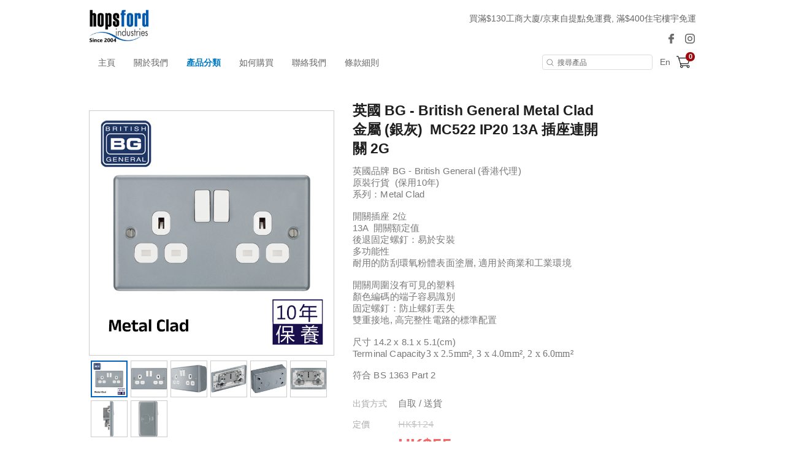

--- FILE ---
content_type: text/html; charset=utf-8
request_url: https://www.hopsford.com.hk/product/2101037
body_size: 19148
content:
<!DOCTYPE html>
<html lang="zh-HK">
<head>
<link rel="canonical" href="https://www.hopsford.com.hk//product/2101037" /><meta name="keywords" content="英國 BG - British General Metal Clad 金屬 (銀灰)  MC522 IP20 13A 插座連開關 2G, 英國 BG - British General Metal Clad 金屬 (銀灰)  MC522 IP20 13A 插座連開關 2G">
<meta name="description" content="全店購物滿$200工商免運, 滿$400住宅免運 (包括順豐站) 接受銀行轉帳 . 轉數快 . 信用咭 . 八達通 . Payme . Ailpay . Wechat Pay 支付免手續費">
<meta name="ir-site-verification-token" value="1535863020" />
<meta http-equiv="Content-Type" content="text/html; charset=utf-8">
<meta http-equiv="X-UA-Compatible" content="IE=edge">
<title>馬上購買！英國 BG - British General Metal Clad 金屬 (銀灰)  MC522 IP20 13A 插座連開關 2G - Hopsford 網上商店</title>

<meta property="og:title" content="英國 BG - British General Metal Clad 金屬 (銀灰)  MC522 IP20 13A 插座連開關 2G">
<meta property="og:description" content="全店購物滿$200工商免運, 滿$400住宅免運 (包括順豐站) 接受銀行轉帳 . 轉數快 . 信用咭 . 八達通 . Payme . Ailpay . Wechat Pay 支付免手續費">
<meta property="og:image" content="https://www.price.com.hk//space/ec_product/shop/2101000/2101037_gu2yx3_0.jpg">
<meta property="og:url" content="https://www.hopsford.com.hk/product/2101037-%E8%8B%B1%E5%9C%8B+BG+-+British+General+Metal+Clad+%E9%87%91%E5%B1%AC+%28%E9%8A%80%E7%81%B0%29+%C2%A0MC522+IP20+13A+%E6%8F%92%E5%BA%A7%E9%80%A3%E9%96%8B%E9%97%9C+2G">
<meta property="og:site_name" content="Hopsford 網上商店">
<meta property="og:type" content="product">

<!-- GA4 start PDV-5021 Add GA4 tracking tag -->
<!-- End GA4 -->

<script>window._platform = 'www';</script>
<!-- Google Tag Manager -->
<script>(function(w,d,s,l,i){w[l]=w[l]||[];w[l].push({'gtm.start':
new Date().getTime(),event:'gtm.js'});var f=d.getElementsByTagName(s)[0],
j=d.createElement(s),dl=l!='dataLayer'?'&l='+l:'';j.async=true;j.src=
'https://www.googletagmanager.com/gtm.js?id='+i+dl;f.parentNode.insertBefore(j,f);
})(window,document,'script','dataLayer','GTM-56LNP7');</script>
<!-- End Google Tag Manager -->

<!-- Google Tag Manager -->
<script>(function(w,d,s,l,i){w[l]=w[l]||[];w[l].push({'gtm.start':
new Date().getTime(),event:'gtm.js'});var f=d.getElementsByTagName(s)[0],
j=d.createElement(s),dl=l!='dataLayer'?'&l='+l:'';j.async=true;j.src=
'https://www.googletagmanager.com/gtm.js?id='+i+dl;f.parentNode.insertBefore(j,f);
})(window,document,'script','dataLayer','GTM-MK38W6G');</script>
<!-- End Google Tag Manager -->

<!-- CSS -->
<link rel="stylesheet" href="/web/css/style.css?t=1768802799">

<!-- custom theme -->
        <link rel="stylesheet" href="/assets/themes/blue/web/css/theme.css?t=1768802799" />
    
<link rel="stylesheet" href="/web/css/sweetalert2.min.css">




<!-- JS -->
<script>
window.cart_lang = 'zh_HK';
</script>
<script type="text/javascript" src="/scripts/jquery-1.11.3.min.js"></script>
<script type="text/javascript" src="/scripts/jquery.cookie.js"></script>
<script type="text/javascript" src="/scripts/swiper.jquery.min.js"></script>
<script type="text/javascript" src="/web/scripts/sweetalert2.min.js"></script>
<script type="text/javascript" src="/scripts/common.js?t=1768802799"></script>
<script type="text/javascript" src="/web/scripts/myfunction.js?t=1768802799"></script>


<link rel="stylesheet" href="/assets/shopping-cart/css/index.css?t=1768802799">
<script type="text/javascript" src="/assets/shopping-cart/js/index.js?t=1768802799"></script>

<!--link rel="stylesheet" href="/css/marketplace.css?t=1768802799" /-->
<script type="text/javascript" src="/scripts/marketplace.js?t=1768802799"></script>

<!-- ICON -->
	<link rel="shortcut icon" href="https://shop.price.com.hk/web/images/favicon/priceshop_favicon.ico">

<!-- Google Analytics Async -->
<script>
  (function(i,s,o,g,r,a,m){i['GoogleAnalyticsObject']=r;i[r]=i[r]||function(){
  (i[r].q=i[r].q||[]).push(arguments)},i[r].l=1*new Date();a=s.createElement(o),
  m=s.getElementsByTagName(o)[0];a.async=1;a.src=g;m.parentNode.insertBefore(a,m)
  })(window,document,'script','//www.google-analytics.com/analytics.js','ga');

   ga('create', 'UA-3448581-13', 'auto');
  ga('send', 'pageview');

    ga('create', 'UA-143240975-1', {'name':'shop'});
  ga('shop.send', 'pageview');
  </script>
<!-- End Google Analytics Async -->

<!-- Facebook Pixel Code -->
<script>
	var fbpx_profile_id = '1846925325465285'
</script>
<noscript>
<img height="1" width="1" style="display:none"
src="https://www.facebook.com/tr?id=1072876622892467&ev=PageView&noscript=1"
/>
<img height="1" width="1" style="display:none"
src="https://www.facebook.com/tr?id=1846925325465285&ev=PageView&noscript=1"
/>
</noscript>
<!-- DO NOT MODIFY -->
<!-- End Facebook Pixel Code -->

<script>
    function ga_trackEvent_ps(category, action, label, logRootOnly){
        if ( typeof category === "undefined" ) return false;
        if ( typeof action === "undefined" ) return false;
        if ( typeof label === "undefined" ) return false;

        var gaName = 'send';
        category = category.trim();
        action = action.trim();
        label = label.trim();

        ga(gaName, {
            hitType: 'event',
            eventCategory: category,
            eventAction: action,
            eventLabel: label
        });

        if ( ! logRootOnly ) {
            var gaName = 'shop.send';
            ga(gaName, {
                hitType: 'event',
                eventCategory: category,
                eventAction: action,
                eventLabel: label
            });
        }
    }

    function handleBuyButtonClicks(elm){
        var flag = true;
        var context = $(elm).attr('data-buy-context');
        var method = $(elm).attr('data-buy-method');
        var product_name = $(elm).attr('data-ga-product-name');
        var product_id = $(elm).attr('data-ga-product-id');
        var temp_label_a = [];
        var product_name;
        var product_id;
        var ga_event_category;
        var ga_event_action;
        var ga_event_label;

                ga_event_category = 'Shopping Cart - ';
        
        temp_label_a.push("hopsford");

        switch (method) {
            case 'cart':
                ga_event_action = 'Add to cart';
                break;
            case 'order':
                ga_event_action = 'Buy now';
                break;
            default:
                break;
        }

        switch (context) {
            case 'tabproduct':
                var tab_name = $(elm).attr('data-ga-tab-name');
                var tab_pos = $(elm).attr('data-ga-tab-pos');
                ga_event_category += 'tabproduct-impression';
                temp_label_a.push(tab_name + ' (tab=' + tab_pos + ')');
                temp_label_a.push(product_name + ' (pid=' + product_id + ')');
                break;
            case 'category':
                var $cat = $('.listing-title.listing-title-breadcrumb > a').last();
                var cat_name = $cat.attr('data-ga-category-name');
                var cat_id = $cat.attr('data-ga-category-id');
                ga_event_category += 'category-impression';
                temp_label_a.push(cat_name + ' (cid=' + cat_id + ')');
                temp_label_a.push(product_name + ' (pid=' + product_id + ')');
                break;
            case 'quickview':
                ga_event_category += 'quickview-impression';
                temp_label_a.push(product_name + ' (pid=' + product_id + ')');
                break;
            case 'details':
                ga_event_category += 'details-impression';
                temp_label_a.push(product_name + ' (pid=' + product_id + ')');
                break;
            default:
                flag = false;
                break;
        }

        ga_event_label = temp_label_a.join(' => ');

        if ( flag ) {
            ga_trackEvent_ps(ga_event_category, ga_event_action, ga_event_label, false);
        }
    }
</script>

<script>
var ec_ajax = false;
var CONST = { item: {} };
CONST.item.max_quantity = 100;

function ajax_handling(xhr){
	var status_a = xhr['status'];
	var type = status_a['type'];
	var code = status_a['code'];
	var action = status_a['action'];
	var message = status_a['message'];
	var temp_flag = true;
	if(typeof type == 'undefined' || type == 'error'){
		temp_flag = false;
		switch(action){
			case 'error_popup':
				alert(message);
				break;
		}
	}
	return temp_flag;
}
function lockScreen(target, overlay, transition) {
	if (typeof transition === undefined) {
		transition = 250;
	}
	$(target).each(function(elementIndex) {
		$(this).fadeOut(transition, function() {
			$(overlay).fadeIn(transition);
		});
	});
}
function unlockScreen(target, overlay, transition) {
	if (typeof transition === undefined) {
		transition = 250;
	}
	$(overlay).fadeOut(transition, function() {
		$(target).each(function(elementIndex) {
			$(this).fadeIn(transition);
		});
	});
}
function searchProductsKeyword(){
	var temp_obj = $('#search_keyword');
	var temp_keyword = temp_obj.val();
	temp_obj.removeClass('error');
	if(typeof temp_keyword != 'undefined' && temp_keyword){
		$('#searchField').submit();
	} else {
		temp_obj.addClass('error');
	}
}



//prevent submit when hit enter on the form
$(document).on("keypress", "#option_order", function(event) { 
	return event.keyCode != 13;
});

$(document).on('click','.option-detail',function(e){
    e.preventDefault();
    $('.warn-msg.error-msg-spec').hide();
	$('.warn-msg.error-msg-product.not-enough-qty').hide();
    $('.multi-spec-wrapper').removeClass('jumpto');
});

$(document).on('click','.product-listing-wrapper .btn.btn-cart, .product-listing-wrapper .btn.btn-buy',function(e){
	e.preventDefault();
    var method = $(this).attr('data-buy-method');
    var $item = $(this).closest('.item.item-cart');
	var pid = $item.attr('data-pid');
	var product_type = $item.attr('data-product-type');
    var option_id = $item.attr('data-option-id');
	
	if(!ec_ajax && parseInt(pid)>0){
		showQuickViewProductDeatails(pid, product_type, option_id, method);
        handleBuyButtonClicks($(this));
	}
});

var ps_delay_promise = function(ms){
    return new Promise(function(resolve,reject){
        setTimeout(resolve, ms);
    });
}

function showQuickViewProductDeatails(pid, type, optid, method, old_quantity){
	
	ec_ajax = true;
	$.ajax({
		url: "/ajax/get_quick_view_product_details/",
		data: {
		    merchant_id:6060,
            product_id:pid,
            product_type:type,
            option_id:optid,
            buy_method:method,
            quantity:(old_quantity !=null)?old_quantity:0,
                    },
		method: "POST",
		dataType: 'JSON',
		success: function(rs){
			if(rs['status']['type'] != 'error'){
				$('#quick-view').append(rs['result']['quick_view_html']).show();
			}
		},
		complete: function(){
			ec_ajax = false;
		}
	});
}
function addProductToCart(option_id, quantity, isModal){
	ec_ajax = true;
	$('.warn-msg.error-msg-product').hide();
	$.ajax({
		url: "/ajax/add_product_to_cart/",
		data: {merchant_id:6060, option_id:option_id, quantity:quantity},
		method: "POST",
		dataType: 'JSON',
        beforeSend: function(xhr){
            $('#btn-add-to-cart .buy-btn-text').hide();
            $('#btn-add-to-cart .buy-btn-spinner').show();
        },
		success: function(rs){
			ps_delay_promise(1000).then(function(){
            if(rs['status']['type'] != 'error'){
				$('#btn-add-to-cart .buy-btn-text').text("成功加入購物車");
                if (isModal) {
                    ps_delay_promise(0).then(function(){
                        removeQuickViewModal();
                        return ps_delay_promise(0);
                    }).then(function(){

                        $('.cart-snap-wrapper').remove();
						                        	$('.nav-cart-wrapper').find('.marketplace-cart-count').text(rs['result']['total_item_count']);
												$('.nav-cart-wrapper').find('.nav-cart-count').text(rs['result']['total_item_count']);
                        $('.cart-snap-wrapper').css('opacity','1');
                        $('.cart-snap-wrapper').css('visibility','visible');
                        return ps_delay_promise(150);
                    }).then(function(){
                        highlightNewMiniCartItem();
                    });
                } else {
					
                    $('.cart-snap-wrapper').remove();
					                  		$('.nav-cart-wrapper').find('.nav-cart-count').text(rs['result']['total_item_count']);
                                        $('.cart-snap-wrapper').css('opacity','1');
                    $('.cart-snap-wrapper').css('visibility','visible');
                    highlightNewMiniCartItem();
                    ps_delay_promise(3000).then(function(){
                        $('#btn-add-to-cart .buy-btn-text').text("加入購物車");
                    });
                }
			}else{
				$('.warn-msg.error-msg-product').text(rs['status']['message']).show();
				if(rs['status']['message_code'] == 'product_not_available'){
					location.reload();
				}
				if(rs['status']['message_code'] == 'no_sku'){
					changeSpecOptionStatus(option_id, false);
				}
			}
            });
		},
		error: function(){
			$('.cart-snap-wrapper').remove();
							$('.nav-cart-wrapper').find('.nav-cart-count').text(rs['result']['total_item_count']);
						$('.cart-snap-wrapper').css('opacity','1');
			$('.cart-snap-wrapper').css('visibility','visible');
			highlightNewMiniCartItem();
			ps_delay_promise(3000).then(function(){
				$('#btn-add-to-cart .buy-btn-text').text("加入購物車");
			});
		},
		complete: function(){
			ec_ajax = false;
            ps_delay_promise(1000).then(function(){
                $('#btn-add-to-cart .buy-btn-text').show();
                $('#btn-add-to-cart .buy-btn-spinner').hide();
            });
		}
	});
}
function addProductToMarketplaceCart(option_id, quantity, isModal){
	ec_ajax = true;
	$('.warn-msg.error-msg-product').hide();
	$.ajax({
		url: "/ajax/ec_marketplace_add_to_cart/",
		data: {merchant_id:6060, option_id:option_id, quantity:quantity},
		method: "POST",
		dataType: 'JSON',
        beforeSend: function(xhr){
            $('#btn-add-to-cart .buy-btn-text').hide();
            $('#btn-add-to-cart .buy-btn-spinner').show();
        },
		error: function(rs){
			rs = rs.responseJSON;
			var temp_msg = rs['status']['message'];
			// alert(temp_msg);
			$('.warn-msg.error-msg-product').text(temp_msg).show();
			if(rs['status']['message_code'] == 'product_not_available'){
				location.reload();
			}
			if(rs['status']['message_code'] == 'no_sku'){
				changeSpecOptionStatus(option_id, false);
			}
		},
		success: function(rs){
			ps_delay_promise(1000).then(function(){
            if(rs['status']['type'] != 'error'){
				$('#btn-add-to-cart .buy-btn-text').text("成功加入購物車");
                if (isModal) {
                    ps_delay_promise(0).then(function(){
                        removeQuickViewModal();
                        return ps_delay_promise(0);
                    }).then(function(){

                        $('.cart-snap-wrapper').remove();
                        //$('.nav-cart-wrapper').append(rs['result']['mini_cart_html']);
                        $('.nav-cart-wrapper').find('.marketplace-cart-count').text(rs['result']['total_item_count']);

                        $('.cart-snap-wrapper').css('opacity','1');
                        $('.cart-snap-wrapper').css('visibility','visible');
                        return ps_delay_promise(150);
                    }).then(function(){
                        highlightNewMiniCartItem();
                    });
                } else {

                    $('.cart-snap-wrapper').remove();
                    //$('.nav-cart-wrapper').append(rs['result']['mini_cart_html']);
                    $('.nav-cart-wrapper').find('.nav-cart-count').text(rs['result']['total_item_count']);
                    $('.cart-snap-wrapper').css('opacity','1');
                    $('.cart-snap-wrapper').css('visibility','visible');
                    highlightNewMiniCartItem();
                    ps_delay_promise(3000).then(function(){
                        $('#btn-add-to-cart .buy-btn-text').text("加入購物車");
                    });
                }
			}else{
				$('.warn-msg.error-msg-product').text(rs['status']['message']).show();
				if(rs['status']['message_code'] == 'product_not_available'){
					location.reload();
				}
				if(rs['status']['message_code'] == 'no_sku'){
					changeSpecOptionStatus(option_id, false);
				}
			}
            });
		},
		complete: function(rs){
			if (rs.status == 400){
				ec_ajax = false;
				$('#btn-add-to-cart .buy-btn-text').show();
				$('#btn-add-to-cart .buy-btn-spinner').hide();
				updateMiniCartContent();
			}else{
				ec_ajax = false;
				ps_delay_promise(1000).then(function(){
					$('#btn-add-to-cart .buy-btn-text').show();
					$('#btn-add-to-cart .buy-btn-spinner').hide();
					updateMiniCartContent();
					setTimeout(function(){
						//$('.marketplace-cart-btn.shop').click();
						window.isShowCart = false;
						if(!window.isShowCart){
							window.isShowCart = true;

							window.vm.$store.dispatch('SHOW_CART')
								.then(function (response) {
									if(!response.isError){
										if(!response.isCartEmpty && response.itemCount != undefined){
											var digitLength = response.itemCount.toString().length;
											var cartCount = $('.marketplace-cart-btn .marketplace-cart-count');
											cartCount
												.text(response.itemCount)
												.removeClass('digit-1').removeClass('digit-2').removeClass('digit-3')
												.addClass('digit-'+ digitLength );
										}
									}
								});
						}
					}, 500);
				});
			}
		}
	});
}
function removeQuickViewModal(){
    if($('#quick-view').html() != ''){
        $('#quick-view').fadeOut(400, function(){$('#quick-view').html('')});
    }
}
function highlightNewMiniCartItem(){
    $('.cart-snap-item[data-is-new="1"]').css('transition','background-color 1s').addClass('added');
    setTimeout(function(){
        $('.cart-snap-item.added').removeClass('added');
    }, 2000);
}

function updateMiniCartContent(){
	}

//if active = true, then select the option,
//if active = false, then add class "option_sold"
function changeSpecOptionStatus(selected_option_id, active){
	if(selected_option_id){
		var tag1 = '';
		var tag2 = '';
		if(ec_option_a[selected_option_id]['spec1_id']){
			tag1 = '1_'+ec_option_a[selected_option_id]['spec1_id'];
		}
		if(ec_option_a[selected_option_id]['spec2_id']){
			tag2 = '2_'+ec_option_a[selected_option_id]['spec2_id'];
		}
		if(!active){
			ec_selected_option_id = false;
		}
		$('.spec-option').each(function(){
			if(tag1 !='' && $(this).attr('tag') == tag1){
				if(active){
					ec_change_product_spec(1,ec_option_a[selected_option_id]['spec1_id']);
					$(this).addClass('active');
					$(this).closest('.option-detail').addClass('active');
				}else{
					$(this).removeClass('active');
					$(this).closest('.option-detail').removeClass('active');
					$(this).closest('.option-detail').addClass('option-sold');
					$(this).closest('a').addClass('option-sold');
				}
			}
			if(tag2 !='' && $(this).attr('tag') == tag2){
				if(active){
					ec_change_product_spec(2,ec_option_a[selected_option_id]['spec1_id']);
					$(this).addClass('active');
					$(this).closest('.option-detail').addClass('active');
				}else{
					$(this).removeClass('active');
					$(this).closest('.option-detail').removeClass('active');
					$(this).closest('.option-detail').addClass('option-sold');
					$(this).closest('a').addClass('option-sold');
				}
			}
		});
	}
}

function URLToArray(url) {
	var request = {};
	var pairs = url.substring(url.indexOf('?') + 1).split('&');
	for (var i = 0; i < pairs.length; i++) {
		if(!pairs[i])
			continue;
		var pair = pairs[i].split('=');
		request[decodeURIComponent(pair[0])] = decodeURIComponent(pair[1]);
	}
	return request;
}
function ArrayToURL(array) {
	var pairs = [];
	for (var key in array)
	if (array.hasOwnProperty(key)){
		pairs.push(encodeURIComponent(key) + '=' + encodeURIComponent(array[key]));
	}
	return pairs.join('&');
}

//if error exist on url, clear the error
var a = new URL(document.URL);
var aURLParam = URLToArray(a.search);
var paramEdited = false;
if (typeof(aURLParam['error']) != 'undefined'){
	delete aURLParam['error'];
	paramEdited = true;
}
/*if (typeof(aURLParam['option_id']) != 'undefined'){
	delete aURLParam['option_id'];
	paramEdited = true;
}*/
if (typeof(aURLParam['quantity']) != 'undefined'){
	delete aURLParam['quantity'];
	paramEdited = true;
}
if(paramEdited){
	window.history.replaceState('','',a.origin + a.pathname + '?' + ArrayToURL(aURLParam));
}
</script>
</head>
<body>

<!-- Google Tag Manager (noscript) -->
<noscript><iframe src="https://www.googletagmanager.com/ns.html?id=GTM-56LNP7"
height="0" width="0" style="display:none;visibility:hidden"></iframe></noscript>
<!-- End Google Tag Manager (noscript) -->

<!-- START Price Store -->
<div class="page-wrapper">

<div id="fb-root"></div>
<script>(function(d, s, id) {
  var js, fjs = d.getElementsByTagName(s)[0];
  if (d.getElementById(id)) return;
  js = d.createElement(s); js.id = id;
  js.src = "https://connect.facebook.net/zh_HK/sdk.js#xfbml=1&version=v5.0&appId=205582599507337";
  fjs.parentNode.insertBefore(js, fjs);
}(document, 'script', 'facebook-jssdk'));
</script>

<!-- Begin comScore Tag -->
<script>
var _comscore = _comscore || [];
_comscore.push({ c1: "2", c2: "7381692" });
(function(){
	var s = document.createElement("script"), el = document.getElementsByTagName("script")[0]; s.async = true;
	s.src = (document.location.protocol == "https:" ? "https://sb" : "http://b") + ".scorecardresearch.com/beacon.js";
	el.parentNode.insertBefore(s, el);
})();
</script>
<noscript>
<img src="http://b.scorecardresearch.com/p?c1=2&amp;c2=7381692&amp;cv=2.0&amp;cj=1" />
</noscript>
<!-- End comScore Tag -->
<script type="text/javascript">if(window.MViewportPrelude) {MViewportPrelude.updateOrientation();}</script>
<!-- Start Alexa Certify Javascript -->
<!--<script type="text/javascript"> -->
<!--_atrk_opts = { atrk_acct:"RI+7j1a8Dy00qz", domain:"price.com.hk",dynamic: true}; -->
<!-- (function() { var as = document.createElement('script'); as.type = 'text/javascript'; as.async = true; as.src = "https://certify-js.alexametrics.com/atrk.js"; var s = document.getElementsByTagName('script')[0];s.parentNode.insertBefore(as, s); })(); -->
<!-- </script> -->
<!-- <noscript><img src="https://certify.alexametrics.com/atrk.gif?account=RI+7j1a8Dy00qz" style="display:none" height="1" width="1" alt="" /></noscript> -->
<!-- End Alexa Certify Javascript -->  




<!-- START shop_header -->
<header>

		<div class="header-wrapper">
		<div class="header-left">
			<a class="shop-logo" href="/"><img src="https://www.price.com.hk//space/merchant/shop/6000/6060_u5yrob_0.jpg" alt="Hopsford 網上商店"  title="Hopsford 網上商店" /></a>
		</div>
		
		<div class="header-right">
							<div class="noti-msg-wrapper"><a >買滿$130工商大廈/京東自提點免運費, 滿$400住宅樓宇免運</a></div>
			
			<div class="header-icon-wrapper">
								<a class="icon-fb-dark" href="https://www.facebook.com/hopsford/" target="_blank">
					<img src="/assets/themes/blue/web/images/icon-facebook.png" alt="Facebook">
				</a>
				
								<a class="icon-ig-dark" href="https://www.instagram.com/hopsford_ind_ltd/" target="_blank">
					<img src="/assets/themes/blue/web/images/icon-ig.png" alt="Instagram">
				</a>
				
			</div>
		</div>
	</div>
	<div class="menu-wrapper">		
		<div class="container">
			<a class="shop-logo" href="/"><img src="https://www.price.com.hk//space/merchant/shop/6000/6060_u5yrob_0.jpg" alt="Hopsford 網上商店"></a>
			<!-- navigation bar -->
			<a class="menu-item" href="/">主頁</a>
			<a class="menu-item" href="/about_us/">關於我們</a>
			<a class="menu-item active" href="/category/" id="cateBtn">產品分類</a>
			<a class="menu-item" href="/how_to_purchase/">如何購買</a>
			<a class="menu-item" href="/contact_us/">聯絡我們</a>
			<a class="menu-item" href="/tnc/">條款細則</a>
			
			<div class="header-right"></div>
			<form id="searchField" method="POST" action="/search/">
				<input type="search" placeholder="搜尋產品" id="search_keyword" name="search_keyword" value="" />
			</form>
			
			<!-- TODO-->
			<div class="header-icon-wrapper">
								<a class="lang" href="javascript:change_language('zh_HK')" style="display: none">繁</a>
				<a class="lang" href="javascript:change_language('en_US')" >En</a>
							</div>
			
							<div class="nav-cart-wrapper">
					<div class="marketplace-cart-btn shop">
						<div class="marketplace-cart-count digit-1">0</div>
					</div>
					<div id="marketplace-cart-app"></div>
				</div>
					</div>
		<div class="cate-dropdown-content" id="cateDropdown">
			<div class="category">
												<ul>
					<li><a href="/category/59840">拖板 • 拖轆 • 插頭</a></li>
                                        				</ul>
												<ul>
					<li><a href="/category/59802">開關掣 • 插座 • 燈掣</a></li>
                                        				</ul>
												<ul>
					<li><a href="/category/60002">燈膽 • 電筒 • 照明燈</a></li>
                                        				</ul>
												<ul>
					<li><a href="/category/41793">家用電器 • 電話</a></li>
                                        				</ul>
												<ul>
					<li><a href="/category/13181">廚具 (鍋-煲-氣炸鍋/ 電水煲/ 電動榨汁機)</a></li>
                                        				</ul>
												<ul>
					<li><a href="/category/13185">影音 • 醫療 • 美容</a></li>
                                        				</ul>
												<ul>
					<li><a href="/category/19056">熱賣貨品</a></li>
                                        				</ul>
												<ul>
					<li><a href="/category/14210">品牌分類</a></li>
                                        				</ul>
							</div>
		</div>
	</div>
	
<script>
var categoryMenuHeight = $("#cateDropdown").height();
var categoryMenuMaxHeight = $(window).height() - $('header').height() - 100;
if ( categoryMenuHeight > categoryMenuMaxHeight ) {
    $("#cateDropdown").addClass('scrollable');
}
$("#cateDropdown").css({
    'max-height': categoryMenuMaxHeight
});
$('#cateBtn, #cateDropdown').hover( 
    function() { 
        $("#cateDropdown").stop().slideDown(200); 
    },
    function() { 
        $("#cateDropdown").stop().slideUp(200, function(){
            // reset scroll position of category section on hide
            $(this).css({'visibility': 'hidden', 'opacity': 0, 'display': 'block'});
            $(this).scrollTop(0);
            $(this).css({'visibility': '', 'opacity': '', 'display': 'none'});
        }); 
    }
);
</script>
<!-- Facebook Pixel !-->
<script>
$(document).ready(function(){
	//PS Search
	var search_string = $('#search_keyword').val();
	$('#searchField').submit(function(e){
		fbq('trackSingle','1846925325465285', 'Search', {
			search_string: search_string,
			Type: 'PS',
		});
	});
});
  
</script>


<script>
window.marketplace_api = "/ajax/ec_marketplace_get_cart_data/";
window.marketplace_api_remove = "/ajax/ec_marketplace_remove_item/";
window.isMobileForCart = false;
window.isStore = true;

var marketplaceMiniCartBtn_obj = $('.marketplace-cart-btn');
if(marketplaceMiniCartBtn_obj.length){
	new MarketplaceMiniCartBtn(marketplaceMiniCartBtn_obj, {
		onCreate: function(){
		window.vm.$mount('#marketplace-cart-app');

		window.marketplace_page_no = 1;
		window.marketplace_page_size = 5;
		window.cart_load_merchant = '6060';

		},
		onClick: function(e , i){
			window.isShowCart = false;
			if(!window.isShowCart){
				window.isShowCart = true;

				if($('#marketplace-cart-app').children().length){
					window.vm.$store.dispatch('HIDE_CART');
				}else{
					window.vm.$store.dispatch('SHOW_CART')
						.then(function (response) {
							if(!response.isError){
								if(!response.isCartEmpty && response.itemCount != undefined){
									var digitLength = response.itemCount.toString().length;
									var cartCount = $('.marketplace-cart-btn .marketplace-cart-count');
									cartCount
										.text(response.itemCount)
										.removeClass('digit-1').removeClass('digit-2').removeClass('digit-3')
										.addClass('digit-'+ digitLength );
								}
							}
						});
				}
			}
		},
	});
}
</script>

</header>
<!-- END shop_header -->		

<script src="/scripts/jquery.elevatezoom.js"></script>
<script src="/scripts/detail/ec.js"></script>
<script type="text/javascript">

window.addEventListener('pageshow', function (event) {
     if(event.persisted || window.performance && window.performance.navigation.type == 2){
        $('#btn-buy-now .buy-btn-text').show();
        $('#btn-buy-now .buy-btn-spinner').hide();
     }
 },false);

var total_remain_stock = 20;
var max_buy_limit = 20

var ec_option_a = {
		4994882: {
		'original_price': '<span class="text-price-unit">HK$</span><span class="text-price-number" data-price="124">124</span>',
		'selling_price': '<span class="text-price-unit">HK$</span><span class="text-price-number" data-price="55">55</span>',
		'remain_stock': '20',
		'display_discount': '56 % off',
		'spec1_id': '0',
		'spec2_id': '0',
		'image': ""
	},	};

var ec_total_option_remain_stock = 20;


var windowResizeCheck = 0;
$(document).ready(function(){
	$("#pd-option").change(function(){
		var option_img = $('option:selected', this).attr('data-option-img');
		if(typeof option_img != 'undefined' && option_img != ""){
						updatePreviewImage($('.thumb_change[data-full-image="'+option_img+'"]'))
						$('.error-msg').hide();
		}
		var selectOption = $(this).val();
		ec_change_product_option(selectOption);
	});
	
	
	$('input[name="oul-detail-tab"]').on('click', function(){
		var temp_id = $(this).attr('id');
		if (temp_id.slice(-1) ==1){
			var temp_top = $('div[ref="'+temp_id+'"]').offset().top - 15;
		} else {
			var temp_top = $('div[ref="'+temp_id+'"]').offset().top - 50;
		}
		$('html, body').animate({scrollTop: temp_top}, 500);
	});
	$('.section-title .tabs').on('click', function(){
		var temp_id = $(this).find('a').data('id');
		if (temp_id == 'oul-tab-01'){
			var temp_top = $('div.content .oul-detail-topic[ref="'+temp_id+'"]').offset().top - 60;
		}
		else {
			var temp_top =  $('div.content .oul-detail-topic[ref="'+temp_id+'"]').offset().top - 90;
		}
		$('html, body').animate({scrollTop: temp_top}, 500);
		if (!$(this).hasClass('active')){
			$('.section-title .tabs').removeClass('active');
			$(this).addClass('active');
		}
	});

		$.each(ec_option_a, function(k,v){
		ec_change_product_option(k);
		return false;
	});
		
			$(document).click(function(e) { 
			$('.cart-snap-wrapper').css('opacity','0');
			$('.cart-snap-wrapper').css('visibility','hidden');
		});
		$('.nav-cart-wrapper').hover(function(){
			$('.cart-snap-wrapper').css('opacity','1');
			$('.cart-snap-wrapper').css('visibility','visible');
		});
		$('.nav-cart-wrapper').mouseleave(function(){
			$('.cart-snap-wrapper').css('opacity','');
			$('.cart-snap-wrapper').css('visibility','');
		});
		
					

	// marketplace - Click outside to hide cart
	var isHideCart = false;
	$(document).on('click', function (e) {
		if(window.hasOwnProperty('vm')){
			// hide the cart when clicked Cart or Cart btn outside
			if( $(e.target).closest("#marketplace-cart-app").length <1 && $(e.target).closest(".marketplace-cart-btn").length <1 && $(e.target).closest("#btn-add-to-cart").length<1){
				if(!window.isShowCart && !isHideCart){
					isHideCart = true;
					window.vm.$store.dispatch('HIDE_CART');
					setTimeout(function(){
						isHideCart = false;
					}, 500);
				}
			}
		}		
	});

        // set all spec options option-sold if no remain stock
    if(ec_total_option_remain_stock<1){
        $('.product-option .option-detail').addClass('option-sold');
    }else{
                		// set all spec options disabled if no remain stock
		spec_stock_init('product-option');
    }
});
$(window).scroll(function() {
	if (typeof($('div[ref="oul-tab-04"]').html()) != 'undefined'){
		if ($(window).scrollTop()+window.screen.height > $('div[ref="oul-tab-04"]').offset().top){
			if ($('.section-title .tabs.active').data('id') == 'oul-tab-04'){
				
			}else{
				if(!$('a[data-id="oul-tab-04"]').closest('.tabs').hasClass('active')){
					$('.section-title .tabs').removeClass('active');
					$('a[data-id="oul-tab-04"]').closest('.tabs').addClass('active');
				}
			}
		}else{
			if ($('.section-title .tabs.active').data('id') == 'oul-tab-01'){
				
			}else{
				if(!$('a[data-id="oul-tab-01"]').closest('.tabs').hasClass('active')){
					$('.section-title .tabs').removeClass('active');
					$('a[data-id="oul-tab-01"]').closest('.tabs').addClass('active');
				}
			}
		}
	}
});

//re-calculate elevateZoom when window resize in 1225px
$(window).resize(function() {
	if ($(window).width()<=1225 && windowResizeCheck == 0){
		windowResizeCheck = 1; 
		$('.zoomContainer').remove();
		elevateZoomLoader();
	}else if ($(window).width()>=1225){
		windowResizeCheck = 0;
	}
});

function elevateZoomLoader(){
	/*
	$('.elevateZoom').elevateZoom({
		responsive : true,
		zoomWindowWidth:340,
		zoomWindowHeight:250,
		borderSize:2
	});
	*/

	$("#zoom_01").elevateZoom({
		gallery:'gallery_01', // ID selector
		zoomType: 'inner',
		cursor: 'zoom-in',
		galleryActiveClass: "active",
		// loadingIcon: "http://www.elevateweb.co.uk/spinner.gif", // ALERT! this will flood lots of <div> for the loading icon
		// borderSize: 1,
		// borderColour: '#888',
		onZoomedImageLoaded: function() {},
		onImageSwap: function() {},
		onImageSwapComplete: function() {
			var _w;
			var _h;
			_w = $('#zoom_01').width();
			_h = $('#zoom_01').height();
			$('.zoomContainer, .zoomWindow').css({ 'width': _w, 'height': _h});
		}
	});
}

function updatePreviewImage(e){
	var full_img = $(e).attr('data-full-image');
	var idx = $(e).attr('data-index');
	$("#zoom_01").attr('src', full_img).attr('data-zoom-image', full_img).attr('data-current-idx', idx);
	$('.zoomContainer .zoomWindowContainer .zoomWindow').css('background-image', 'url('+full_img+')');
	$(e).siblings('.active').removeClass('active');
	$(e).addClass('active');
}
function validateForm(){
	var temp_flag = false;
	
	var s = document.getElementById('pd-option');
	var temp_val = s.options[s.selectedIndex].value;
	var temp_error_obj = $('.error-msg');
	if(typeof temp_val == 'undefined' || temp_val == '0'){
		temp_error_obj.css('display', 'inline-block');
		// $("#pd-option").addClass("notyetchoose");
	} else {
		temp_error_obj.css('display', 'none');
		temp_flag = true;
	}
	var get_quantity = parseInt($('#quantity').val());
	var buy_limit_msg = "超過購買上限(%s件)".replace("%s", max_buy_limit);
	if(max_buy_limit > 0 && (get_quantity > max_buy_limit && max_buy_limit <= total_remain_stock)){
		$('.warn-msg.error-msg-product').html(buy_limit_msg).show();
		temp_flag = false;
	}
    
    return temp_flag;
}

function errormsg(){
	$('.warn-msg').hide();
	var temp_flag = validateForm();
       var cart_method = $('#cart_method').val();
	if(temp_flag){
		if(typeof cart_method != 'undefined' && cart_method == 'C'){
			var option_id = $('#pd-option').val();
			var quantity = $('#quantity').val();
			if(!ec_ajax){
				$('.warn-msg.error-msg-product').hide();
                handleBuyButtonClicks($('#btn-add-to-cart'));
				if($('#marketplace_cart') && $('#marketplace_cart').val() == "Y"){
					addProductToMarketplaceCart(option_id, quantity);
				}else{
					addProductToCart(option_id, quantity);
				}
			}
		} else {
			handleBuyButtonClicks($('#btn-buy-now'));
            document.getElementById('option_order').submit();
            $('#btn-buy-now .buy-btn-text').hide();
            $('#btn-buy-now .buy-btn-spinner').show();
		}
	}
}

// reset qty button
function reset_change_qty_btn(){
	$('.product-option.pd-order-qty .pd-qty-minus').removeClass('disabled');
	$('.product-option.pd-order-qty .qd-qty-plus').removeClass('disabled');
}
function ec_change_product_option(option){
	if(typeof option == 'undefined' || parseInt(option) <= 0){
		return false;
	}
	var option_a = ec_option_a[option];
	if(typeof option_a != 'undefined' && option_a){
		ec_display_price(option_a);
		if(typeof option_a['image'] != 'undefined' && option_a['image']){
						updatePreviewImage($('.thumb_change[data-full-image="'+option_a['image']+'"]'))
					}
	}
}

function ec_display_price(price_a){
	$('.oul-product-original-price').html(price_a['original_price']);
	$('.oul-product-discount-price').html(price_a['selling_price']);
	if(price_a['original_price'] != price_a['selling_price']){
		$('.oul-product-original').show();
        if(parseInt(price_a['display_discount']) > parseInt(1)){
            $('.oul-discount').show();
        }else{
            $('.oul-discount').hide();
        }
        	} else {
		$('.oul-product-original .oul-product-original-price').html('<span>-</span>');
		$('.oul-discount').hide();
	}

    total_remain_stock = price_a['remain_stock'];
	$('#outlet-product-remain-stock').html(price_a['remain_stock']);
	$('.oul-discount').html(price_a['display_discount']);
}

function reloadSocialButtons() {
    try {
        var f = $('<div class="fb-like" data-href="" data-layout="button_count" data-action="like" data-size="small" data-show-faces="false" data-share="true"></div>');
        $(f).attr('data-href', location.href);
        $('div.fb-share-button').empty();
        $(f).appendTo($('div.fb-share-button'));
        FB.XFBML.parse(document);
    } catch(ex){}
};

function ec_handle_no_stock_message(is_show_nostock_msg){
    var qty_buttons     = $('.pd-qty-minus, .qd-qty-plus');
    var qty_error_msg   = $('.warn-msg.error-msg-product');
    var qty_input       = $('input#quantity');
    var remain_stock    = $('#outlet-product-remain-stock');
    if(!is_show_nostock_msg){
        // do remain stock handling
        qty_buttons.removeClass('option-sold');
        qty_error_msg.text('').hide();
        qty_input.attr('readonly', false);
        remain_stock.html(ec_total_option_remain_stock);
    }else{
        // do no stock handling
        qty_buttons.addClass('option-sold');
        qty_error_msg.text('存貨不足').show();
        qty_input.attr('readonly', true);
        remain_stock.html(0);
    }
}

function ec_change_product_spec(spec_index, spec_id){
    var temp_tag = spec_index+'_'+spec_id;
	var remove_flag = false;
	var temp_obj = $('.spec-option[tag="'+temp_tag+'"]');
    // exit function when all spec options are disabled or no remain stock count
	if(temp_obj.closest('.option-detail').hasClass('option-sold') || ec_total_option_remain_stock <1){
        return false;
	}
	if(temp_obj.closest('.option-detail').hasClass('active')){
		temp_obj.removeClass('active');
		temp_obj.closest('.option-detail').removeClass('active');
		remove_flag = true;
		var temp_origin_price = $('#oul-product-original-price').html();
		var temp_selling_price = $('#oul-product-selling-price').html();
		$('.oul-product-original-price').addClass('oul-product-price-range').html(temp_origin_price);
		$('.oul-product-discounted-price').html(temp_selling_price);
	} else {
		$('.spec-option[ref="'+spec_index+'"]').removeClass('active');
		$('.spec-option[ref="'+spec_index+'"]').closest('.option-detail').removeClass('active');
		temp_obj.addClass('active');
		temp_obj.closest('.option-detail').addClass('active');
	}
	
        // clear input box
    $('input#quantity').attr('readonly', false);
    $('.warn-msg.error-msg-product, .warn-msg.error-msg-product-qty-max-limit').hide();
    $('.pd-qty-minus, .qd-qty-plus').removeClass('option-sold');
    $('#outlet-product-remain-stock').html(ec_total_option_remain_stock);

	var selected_spec_obj = $('.spec-option.active');
	$('.error-msg').hide();
	var temp_option = false;
	var temp_option_id = false;
	$.each(ec_option_a, function(k, v){
		var temp_flag = [];
		for(var i = 1; i <= ec_spec_count; i++){
			temp_flag[i] = false;
		}
		for(var i = 1; i <= ec_spec_count; i++){
			var temp_tag = i + '_' + v['spec'+i+'_id'];
			if(temp_tag == selected_spec_obj.filter('[ref='+i+']').attr('tag')){
				temp_flag[i] = true;
			}
		}
		if(temp_flag.every(Boolean)){
			temp_option_id = k;
			temp_option = v;
			return false;
		}
	});

    // handling change url hash & url of facebook share
        String.prototype.replaceAll = function(search, replace)
    {
            if (replace === undefined) {
                    return this.toString();
            }
            return this.replace(new RegExp('[' + search + ']', 'g'), replace);
    };
    var option_url = '2101037' + '-' + $('span.product-name').text().replaceAll(' ', '+');
	if(!temp_option || typeof temp_option == 'undefined'){
        // set total remain stock to be original remained stocks
        total_remain_stock = ec_total_option_remain_stock;

		//$('.error-msg-spec').show();
		ec_selected_option_id = false;
	} else {
        ec_selected_option_id = temp_option_id;
		ec_change_product_option(temp_option_id);
		// #00409
		//var option_url = '2101037' + '-' + $('span.product-name').text().replaceAll(' ', '+') + '?option_id=' + ec_selected_option_id;
        
        // save option id in hash url
		option_url += '?option_id=' + ec_selected_option_id;
	}
    window.history.replaceState( {} ,'',option_url);
	reloadSocialButtons();
	if(ec_spec_count > 1){
		ec_checkout_spec_stock();
	}

    // clear product qty
	if($('.product-option.pd-order-qty input[name="quantity"]').length){
		reset_change_qty_btn();
		$('.product-option.pd-order-qty input[name="quantity"]').val(1);
	}

    // show no stock message if selected one of spec option but another spec options are option-sold
        var other_spec = temp_obj.closest('.product-option').siblings('.product-option');
    if( (!temp_option || typeof temp_option == 'undefined') && other_spec.length >0){
        if(other_spec.find('.option-detail').length == other_spec.find('.option-sold.option-detail').length){
            // true - show no stock message
            ec_handle_no_stock_message(true);
        }else{
            // false - hide no stock message
            ec_handle_no_stock_message(false);
        }
    }
}
function ec_checkout_spec_stock(){
	var selected_spec_obj = $('.spec-option.active');
	var selected_spec_index_a = [];
	var selected_spec_a = [];
	$.each(selected_spec_obj, function(){
		var temp_ref = $(this).attr('ref');
		var temp_tag = $(this).attr('tag');
		var temp_tag_a = temp_tag.split('_');
		var temp_spec_index = temp_tag_a[0]+'';
		var temp_spec_id = temp_tag_a[1];
		selected_spec_index_a.push(temp_spec_index);
		selected_spec_a[temp_spec_index] = temp_spec_id;
	});
	$('.spec-option, .option-detail, .option-detail a').not('.blocked').removeClass('option-sold');
	if(selected_spec_a.length > 0){
		var no_stock_tag = [];
		for(i = 0; i < ec_spec_count; i++){
			$.each(ec_option_a, function(k, v){
				var temp_spec_index = i+1;
				var temp_selected_tag = selected_spec_a[temp_spec_index];
				if(typeof temp_selected_tag != 'undefined'){
					if(v['remain_stock'] <= 0 && v['spec'+temp_spec_index+'_id'] == temp_selected_tag){
						for(j = 0; j < ec_spec_count; j++){
							var temp_no_stock_spec_index = j+1;
							if(temp_no_stock_spec_index != temp_spec_index){
								var temp_tag = temp_no_stock_spec_index+'_'+v['spec'+temp_no_stock_spec_index+'_id'];
								if($.inArray(temp_tag, no_stock_tag)){
									no_stock_tag.push(temp_tag);
								}
							}
						}
					}
				}
			});
		}
		if(ec_spec_count == 2){
			$.each(ec_spec_a, function(spec_index, spec_a){
				$.each(ec_spec_a, function(spec_index2, spec_a2){
					$.each(spec_a, function(i, spec){
						$.each(spec_a2, function(j, spec2){
							var temp_selected_tag = selected_spec_a[spec_index];
							if(typeof temp_selected_tag != 'undefined'){
								var temp_flag = false;
								$.each(ec_option_a, function(k, v){
									if(v['spec'+spec_index+'_id'] == spec['id'] && v['spec'+spec_index2+'_id'] == spec2['id']){
										temp_flag = true;
									}
								});
								var temp_tag = spec_index2+'_'+spec2['id'];
								if(!temp_flag && spec['id'] == temp_selected_tag && spec_index != spec_index2){
									no_stock_tag.push(temp_tag);
								}
							}
						});
					});
				});
			});
		}
		
		$.each(no_stock_tag, function(k, v){
			$('.spec-option[tag="'+v+'"]').addClass('option-sold').closest('.option-detail').addClass('option-sold');
		});
	}
	if(selected_spec_a.length == 0 && ec_spec_count > 1){
		$('.spec-option, .option-detail, .option-detail a').not('.blocked').removeClass('option-sold');
	}
}

function ecChangeProductQty(mode){
	var reg = new RegExp('^[0-9]+$');
	var qty = $('.product-option.pd-order-qty input[name="quantity"]').val();
	var current_option_remain_stock = total_remain_stock;
    
	qty = parseInt(qty);
	current_option_remain_stock = parseInt(current_option_remain_stock);

	$('.warn-msg.error-msg-product').hide();
	$('.warn-msg.error-msg-product-qty-max-limit').hide();

	if (!reg.test(qty)){
		qty = qty.substring(0, qty.length-1);
	}
	if (mode == 'add'){
		qty++;
	}else if (mode == 'deduct'){
		qty--;
	}

	if (qty > 1){
		if ($('.product-option.pd-order-qty .pd-qty-minus').hasClass('option-sold')){
			$('.product-option.pd-order-qty .pd-qty-minus').removeClass('option-sold');
		}
	}else if (qty <= 1){
		qty = 1;
		if (!$('.product-option.pd-order-qty .pd-qty-minus').hasClass('option-sold')){
			$('.product-option.pd-order-qty .pd-qty-minus').addClass('option-sold');
		}
	}

	if(qty > current_option_remain_stock){
		console.log($('.warn-msg.error-msg-product').html());
		qty = current_option_remain_stock;
		$('.warn-msg.error-msg-product').html('存貨不足').css('display', 'inline-block');
		if (!$('.product-option.pd-order-qty .qd-qty-plus').hasClass('option-sold')){
			$('.product-option.pd-order-qty .qd-qty-plus').addClass('option-sold');
		}        
        if(qty > ec_total_option_remain_stock){
            qty = ec_total_option_remain_stock;
        }
        $('.product-option.pd-order-qty input[name="quantity"]').val(qty);
		return;
	}else{
        $('.warn-msg.error-msg-product').hide();
		if ($('.product-option.pd-order-qty .qd-qty-plus').hasClass('option-sold')){
            $('.product-option.pd-order-qty .qd-qty-plus').removeClass('option-sold');
		}
	}

	if(qty > max_buy_limit && max_buy_limit <= current_option_remain_stock){
		$("#qty-max-limit-display").html(max_buy_limit);
		$(".error-msg-product-qty-max-limit").css('display', 'inline-block');
		$('.product-option.pd-order-qty .qd-qty-plus').addClass('option-sold');
		$('.product-option.pd-order-qty .pd-qty-minus').removeClass('option-sold');
		$('.product-option.pd-order-qty input[name="quantity"]').val(max_buy_limit);
		return;
		
	}else{
		$(".error-msg-product-qty-max-limit").css('display', 'none');
		$('.product-option.pd-order-qty .qd-qty-plus').removeClass('option-sold');
		$('.product-option.pd-order-qty .pd-qty-minus').removeClass('option-sold');
	}
    
	
	$('.product-option.pd-order-qty input[name="quantity"]').val(qty);
}

function keypressCheck(e){
	var event = (e) ? e : window.event;
	var charCode = (event.which) ? event.which : event.keyCode;
    if (charCode == 13 ){
		// prevent press enter
		return false;
	}
}




</script>

<section class="pd-info">
	<div class="container">
		<div class="detail-image-wrapper">
			<div class="product-image">
				<img id="zoom_01" src="https://www.price.com.hk//space/ec_product/shop/2101000/2101037_gu2yx3_0.jpg" data-zoom-image="https://www.price.com.hk//space/ec_product/shop/2101000/2101037_gu2yx3_0.jpg">
			</div>
			<div class="image-thumbnail" id="gallery_01">
									<a class="thumb_change img-wrapper active" onmouseover="updatePreviewImage(this)" data-full-image="https://www.price.com.hk//space/ec_product/shop/2101000/2101037_gu2yx3_0.jpg" data-index="0" data-image="https://www.price.com.hk//space/ec_product/shop/2101000/2101037_gu2yx3_0.jpg" data-zoom-image="https://www.price.com.hk//space/ec_product/shop/2101000/2101037_gu2yx3_0.jpg"><img src="https://www.price.com.hk//space/ec_product/shop/2101000/2101037_gu2yx3_0.jpg" alt="英國 BG - British General Metal Clad 金屬 (銀灰)  MC522 IP20 13A 插座連開關 2G" title="英國 BG - British General Metal Clad 金屬 (銀灰)  MC522 IP20 13A 插座連開關 2G" /></a>
									<a class="thumb_change img-wrapper " onmouseover="updatePreviewImage(this)" data-full-image="https://www.price.com.hk//space/ec_product/shop/2101000/2101037_n1u7ku_0.jpg" data-index="1" data-image="https://www.price.com.hk//space/ec_product/shop/2101000/2101037_n1u7ku_0.jpg" data-zoom-image="https://www.price.com.hk//space/ec_product/shop/2101000/2101037_n1u7ku_0.jpg"><img src="https://www.price.com.hk//space/ec_product/shop/2101000/2101037_n1u7ku_0.jpg" alt="英國 BG - British General Metal Clad 金屬 (銀灰)  MC522 IP20 13A 插座連開關 2G" title="英國 BG - British General Metal Clad 金屬 (銀灰)  MC522 IP20 13A 插座連開關 2G" /></a>
									<a class="thumb_change img-wrapper " onmouseover="updatePreviewImage(this)" data-full-image="https://www.price.com.hk//space/ec_product/shop/2101000/2101037_pvrcoy_0.jpg" data-index="2" data-image="https://www.price.com.hk//space/ec_product/shop/2101000/2101037_pvrcoy_0.jpg" data-zoom-image="https://www.price.com.hk//space/ec_product/shop/2101000/2101037_pvrcoy_0.jpg"><img src="https://www.price.com.hk//space/ec_product/shop/2101000/2101037_pvrcoy_0.jpg" alt="英國 BG - British General Metal Clad 金屬 (銀灰)  MC522 IP20 13A 插座連開關 2G" title="英國 BG - British General Metal Clad 金屬 (銀灰)  MC522 IP20 13A 插座連開關 2G" /></a>
									<a class="thumb_change img-wrapper " onmouseover="updatePreviewImage(this)" data-full-image="https://www.price.com.hk//space/ec_product/shop/2101000/2101037_j4491r_0.jpg" data-index="3" data-image="https://www.price.com.hk//space/ec_product/shop/2101000/2101037_j4491r_0.jpg" data-zoom-image="https://www.price.com.hk//space/ec_product/shop/2101000/2101037_j4491r_0.jpg"><img src="https://www.price.com.hk//space/ec_product/shop/2101000/2101037_j4491r_0.jpg" alt="英國 BG - British General Metal Clad 金屬 (銀灰)  MC522 IP20 13A 插座連開關 2G" title="英國 BG - British General Metal Clad 金屬 (銀灰)  MC522 IP20 13A 插座連開關 2G" /></a>
									<a class="thumb_change img-wrapper " onmouseover="updatePreviewImage(this)" data-full-image="https://www.price.com.hk//space/ec_product/shop/2101000/2101037_reoqw0_0.jpg" data-index="4" data-image="https://www.price.com.hk//space/ec_product/shop/2101000/2101037_reoqw0_0.jpg" data-zoom-image="https://www.price.com.hk//space/ec_product/shop/2101000/2101037_reoqw0_0.jpg"><img src="https://www.price.com.hk//space/ec_product/shop/2101000/2101037_reoqw0_0.jpg" alt="英國 BG - British General Metal Clad 金屬 (銀灰)  MC522 IP20 13A 插座連開關 2G" title="英國 BG - British General Metal Clad 金屬 (銀灰)  MC522 IP20 13A 插座連開關 2G" /></a>
									<a class="thumb_change img-wrapper " onmouseover="updatePreviewImage(this)" data-full-image="https://www.price.com.hk//space/ec_product/shop/2101000/2101037_pq5lhr_0.jpg" data-index="5" data-image="https://www.price.com.hk//space/ec_product/shop/2101000/2101037_pq5lhr_0.jpg" data-zoom-image="https://www.price.com.hk//space/ec_product/shop/2101000/2101037_pq5lhr_0.jpg"><img src="https://www.price.com.hk//space/ec_product/shop/2101000/2101037_pq5lhr_0.jpg" alt="英國 BG - British General Metal Clad 金屬 (銀灰)  MC522 IP20 13A 插座連開關 2G" title="英國 BG - British General Metal Clad 金屬 (銀灰)  MC522 IP20 13A 插座連開關 2G" /></a>
									<a class="thumb_change img-wrapper " onmouseover="updatePreviewImage(this)" data-full-image="https://www.price.com.hk//space/ec_product/shop/2101000/2101037_8ebz6s_0.jpg" data-index="6" data-image="https://www.price.com.hk//space/ec_product/shop/2101000/2101037_8ebz6s_0.jpg" data-zoom-image="https://www.price.com.hk//space/ec_product/shop/2101000/2101037_8ebz6s_0.jpg"><img src="https://www.price.com.hk//space/ec_product/shop/2101000/2101037_8ebz6s_0.jpg" alt="英國 BG - British General Metal Clad 金屬 (銀灰)  MC522 IP20 13A 插座連開關 2G" title="英國 BG - British General Metal Clad 金屬 (銀灰)  MC522 IP20 13A 插座連開關 2G" /></a>
									<a class="thumb_change img-wrapper " onmouseover="updatePreviewImage(this)" data-full-image="https://www.price.com.hk//space/ec_product/shop/2101000/2101037_ickraw_0.jpg" data-index="7" data-image="https://www.price.com.hk//space/ec_product/shop/2101000/2101037_ickraw_0.jpg" data-zoom-image="https://www.price.com.hk//space/ec_product/shop/2101000/2101037_ickraw_0.jpg"><img src="https://www.price.com.hk//space/ec_product/shop/2101000/2101037_ickraw_0.jpg" alt="英國 BG - British General Metal Clad 金屬 (銀灰)  MC522 IP20 13A 插座連開關 2G" title="英國 BG - British General Metal Clad 金屬 (銀灰)  MC522 IP20 13A 插座連開關 2G" /></a>
							</div>
		</div>

				<div class="product-spec " style="color:rgb(120, 120, 120);">

				
			<span class="product-name">
								英國 BG - British General Metal Clad 金屬 (銀灰)  MC522 IP20 13A 插座連開關 2G
			</span>

						<div class="fb-share-button">
          <div class="fb-like" data-href="https://www.hopsford.com.hk/product/2101037-%E8%8B%B1%E5%9C%8B+BG+-+British+General+Metal+Clad+%E9%87%91%E5%B1%AC+%28%E9%8A%80%E7%81%B0%29+%C2%A0MC522+IP20+13A+%E6%8F%92%E5%BA%A7%E9%80%A3%E9%96%8B%E9%97%9C+2G" data-layout="button_count" data-action="like" data-size="small" data-show-faces="false" data-share="true"></div>
			</div>

			
			<div class="product-desc">
				英國品牌 BG - British General (香港代理)<br />
原裝行貨 &nbsp;(保用10年)<br />
系列：Metal Clad<br />
<br />
開關插座 2位<br />
13A &nbsp;開關額定值<br />
後退固定螺釘：易於安裝<br />
多功能性<br />
耐用的防刮環氧粉體表面塗層, 適用於商業和工業環境<br />
<br />
開關周圍沒有可見的塑料<br />
顏色編碼的端子容易識別<br />
固定螺釘：防止螺釘丟失<br />
雙重接地, 高完整性電路的標準配置<br />
<br />
尺寸 14.2 x 8.1 x 5.1(cm)<br />
Terminal Capacity<span style="font-size:12pt"><span style="font-family:Calibri">3 x 2.5mm<span style="font-family:Arial">&sup2;</span>, 3 x 4.0</span><span style="font-family:Calibri">mm<span style="font-family:Arial">&sup2;</span></span><span style="font-family:Calibri">, 2 x 6.0</span><span style="font-family:Calibri">mm<span style="font-family:Arial">&sup2;</span></span></span><br />
<br />
符合 BS 1363 Part 2<br />
&nbsp;			</div>

			
												<div class="spec-field">
				<span class="spec-title">出貨方式</span>
				<span class="product-delivery">
                                                                        自取 / 送貨
                                            				</span>
			</div>

						<div class="spec-field oul-product-original" >
			    				<span class="spec-title oul-product-original-unit">定價</span>
								<span  class="original-price oul-product-original-price">
											<span class="text-price-unit">HK$</span><span class="text-price-number" data-price="124.00">124</span>
									</span>
			</div>
			

						<div class="spec-field oul-product-discounted">
			    				<span class="spec-title oul-product-discounted-unit">價錢</span>
								<span class="discount-price oul-product-discount-price">
											<span class="text-price-unit">HK$</span><span class="text-price-number" data-price="55.00">55</span>
									</span>

				<span class="product-discount oul-discount" style="display: none;">
					56% off
				</span>
			</div>

			<div class="clearfix"></div>

			<form action="/action/add-to-cart/?ecpid=2101037" method="post" id="option_order">
				<input type="hidden" name="merchant_id" value="6060" />
				<input type="hidden" name="list_id" value="" />
				<input type="hidden" name="cart_method" id="cart_method" value="C" />
				<input type="hidden" name="marketplace_cart" id="marketplace_cart" value="" />
				<!-- option -->
								<div class="product-option"  style="display: none;">
				    <div class="option-title">貨品項目</div>
                    <select id="pd-option" name="option_id">
                        <option value="0">請選擇貨品﻿</option>
                                                                        <option selected value="4994882" data-option-img="">. 英國 BG - British General Metal Clad 金屬 (銀灰)  MC522 IP20 13A 插座連開關 2G - <span class="text-price-unit">HK$</span><span class="text-price-number" data-price="55">55</span></option>
                                                                    </select>
				</div>
                									<div class="product-option pd-order-qty">
						<span class="option-title">數量</span>
						<input type="button" value="-" class="pd-qty-minus" field="quantity" onclick="ecChangeProductQty('deduct');">
						<input type="text" id="quantity" name="quantity" onchange="ecChangeProductQty()" onkeypress="return keypressCheck(event)" onpaste="return false" value="1" class="pd-qty" maxlength="2">
						<input type="button" value="+" class="qd-qty-plus" field="quantity" onclick="ecChangeProductQty('add');"> 
						<span class="warn-msg error-msg-product" style="display:none"></span>
                        <span class="warn-msg error-msg-product-qty-max-limit" style="display:none">超過購買上限(<label id="qty-max-limit-display"></label>件)</span>
					</div>
													                    																<div id="btn-add-to-cart" class="btn btn-cart" data-buy-method="cart" data-buy-context="details" data-ga-product-name="英國 BG - British General Metal Clad 金屬 (銀灰)  MC522 IP20 13A 插座連開關 2G" data-ga-product-id="2101037" onclick="$('#cart_method').val('C');$('#marketplace_cart').val('Y');errormsg();">
									<span class="buy-btn-text">加入購物車</span>
									<svg width='40px' height='40px' xmlns="http://www.w3.org/2000/svg" viewBox="0 0 100 100" preserveAspectRatio="xMidYMid" class="rolling buy-btn-spinner" style="display: none;"><rect x="0" y="0" width="100" height="100" fill="none" class="bk"></rect><circle cx="50" cy="50" r="42.5" stroke-dasharray="173.57299411083608 93.46238144429634" stroke="#000" fill="none" stroke-width="15"><animateTransform attributeName="transform" type="rotate" values="0 50 50;180 50 50;360 50 50;" keyTimes="0;0.5;1" dur="1s" repeatCount="indefinite" begin="0s"></animateTransform></circle></svg>
								</div>
																												<div id="btn-buy-now" class="btn buy-btn" data-buy-method="order" data-buy-context="details" data-ga-product-name="英國 BG - British General Metal Clad 金屬 (銀灰)  MC522 IP20 13A 插座連開關 2G" data-ga-product-id="2101037" onclick="$('#cart_method').val('O');errormsg();">
                                <span class="buy-btn-text">立即購買</span>
                                <svg width='40px' height='40px' xmlns="http://www.w3.org/2000/svg" viewBox="0 0 100 100" preserveAspectRatio="xMidYMid" class="rolling buy-btn-spinner" style="display: none;"><rect x="0" y="0" width="100" height="100" fill="none" class="bk"></rect><circle cx="50" cy="50" r="42.5" stroke-dasharray="173.57299411083608 93.46238144429634" stroke="#000" fill="none" stroke-width="15"><animateTransform attributeName="transform" type="rotate" values="0 50 50;180 50 50;360 50 50;" keyTimes="0;0.5;1" dur="1s" repeatCount="indefinite" begin="0s"></animateTransform></circle></svg>
                            </div>
																				<span class="outlet-product-quantity">
																尚餘<span  id="outlet-product-remain-stock">20</span>件
															</span>
												</form>
		</div>
	</div>
</section>

<style>
.oul-detail-content {font-size:16px}
.oul-detail-content *:not(strong):not(u):not(.oul-detail-topic):not(h1):not(h2):not(h3):not(h4):not(h5):not(h6){font-size: 16px;}
.oul-detail-content img{max-width:800px}
</style>
<section class="pd-desc">
	<div class="container">
		<div class="row">
			<div class="section-title">
				<ul>
										<li class="tabs"><a href="javascript:void(0)" data-id="oul-tab-04">保養</a></li>					<li class="tabs"><a href="javascript:void(0);" data-id="oul-tab-02">優惠條款及細則</a></li>									</ul>
			</div>
		</div>
		
        
				<div class="content">
			<div class="oul-detail-topic" ref="oul-tab-04">保養</div>
			<div class="oul-detail-content">
				<ul style="line-height: 20.8px;">
					<li><span style="font-size: 16px;">原裝行貨<span></li>					<li><span style="font-size: 16px;">10年代理保養<span></li>									</ul>
			</div>
		</div>
						<div class="content">
			<div class="oul-detail-topic" ref="oul-tab-02">優惠條款及細則</div>
			<div class="oul-detail-content"><ul>
	<li>本公司 PRICE 網店接受：八達通, Alipay HK, Pay Me, 轉數快, WeChat Pay HK, BOC Pay, Tap &amp; Go, 信用咭, 銀行轉帳 / 入數 (免手續費)</li>
	<li>所有貨品的售價及折扣優惠，均以本網站當下顯示之資料為準。</li>
	<li>所有貨品均以港幣作為結帳貨幣單位。</li>
	<li>本公司在收到閣下的訂單資料後會根據貨品的供應情況盡快作出最後確認及安排有關送貨或自行取貨事宜。</li>
	<li>本公司保留權利可更改貨品的價格而不作另行通知，所有訂購須由本公司全權決定並根據存貨供應而確認訂單。</li>
	<li>於確認訂單後，如閣下在派送貨品期間通知更改地址，本公司將保留向閣下收取額外送貨費用的權利。</li>
	<li>本公司之產品不提供退貨及退款服務。</li>
	<li>本公司只為指定產品提供保修服務, 詳情請參看商品詳情頁。已過保養期的產品一律不會接受</li>
	<li><strong>如有任何問題，請Whatsapp查詢(售後服務)：64816550</strong></li>
	<li><strong>售後服務時間︰(星期一至五)上午9:00 - 下午17:00, 星期六日公眾假期休息。</strong></li>
	<li>本公司倘若由於不可抗力的原因（包括但不限於由於天災、火災、水災、意外、暴亂、戰爭、政府政策、罷工或任何本公司不能控制的情況）而未能準確地提供閣下所需的貨品或服務，本公司均不會承擔任何責任或賠償。</li>
	<li>閣下不得使用本公司網站之內容作非法用途。閣下須全部負責資訊傳送之過程。本網站保留權力禁止任何對有損本公司及第三方及非法的行為，但本公司及其員工及董事不會就閣下在網上的行為所採取或不採取行動方面負上任何責任及損失，閣下必須遵守本地及海外之法律，不得進行違法活動包括但不限於以下行為︰</li>
	<li>侵犯他人私隱及破壞聲譽之活動如︰誹謗、毀謗、騷擾、追蹤及威脅等等；及</li>
	<li>製造及散播不適當、濫用、誹謗、侵犯他人、猥褻、不道德或含有非法成分之資訊。</li>
	<li>本公司保留權利，可按其絕對酌情權修改本條款及細則。</li>
	<li>如有任何爭議，本公司保留最終的決定權</li>
</ul>

<h2><strong><u>如何購買:</u></strong></h2>

<p>請將所需貨品加入購物車, 或按立即購買，並按指示輸入送貨地址及聯絡資料。<br />
客户可選擇「送貨」、親臨「HOPSFORD INDUSTRIES LIMITED」自取。<br />
付款方式：客人落單後可選擇多種付款方式, 八達通, Alipay HK, Pay Me, 轉數快, WeChat Pay HK, BOC Pay, Tap &amp; Go, 信用咭, 銀行轉帳 / 入數 (免手續費)。<br />
若有需要送貨時另外提供發票(INVOICE), 請於訂單備註提供發票的抬頭公司名稱。例如：請提供Invoice, 抬頭為: XXXXX<br />
<br />
<u><strong>i. 送貨</strong></u></p>

<ul>
	<li><i>Hopsford&nbsp;</i>提供送貨服務，送貨地點只限於「香港特別行政區」範圍以內</li>
	<li>運費︰工商大廈 / 京東自提點 / 順豐自提點 (不包括順豐自提點7-11/OK便利店, Shell油站)滿＄130免運費, 住宅 / 商場滿$400免運費. 否則工商大廈 / 京東自提點收取運費$18, 順豐自提點 (不包括順豐自提點7-11/OK便利店, Shell油站)收取運費$22, 住宅 / 商場 / 順豐自提點(包括7-11, OK便利店, Shell油站) 收取$28 (每次交易計算)</li>
	<li>若選擇工商區送貨但填寫地址為非工商區地址，客人需要補回運費差額，否則我司有權取消訂單而不受理</li>
	<li>工商區送貨並不包括順豐站, 商住兩用地址, 物流中心, 貨倉, 或需要排隊收件, 或需額外支付費用才收件的地址,&nbsp;亦不包括偏遠地區例如離島、大嶼山等。</li>
	<li><strong>如果送貨地址為順豐站,智能櫃, 請選擇順豐站送貨,並請於地址上加上順豐站編碼</strong>。如果沒有填寫編碼而引致送貨延誤，本公司均不會承擔任何責任</li>
	<li>工商區送貨時間為星期一至五，上午9時至下午17時, 星期六日及公眾假期除外。</li>
	<li>住宅區如需指定送貨時段，下單時需於訂單備註上提供，否則一律不受理。</li>
	<li>如商品已到達收貨地址而沒有人簽收，本公司可再次安排送貨服務，但顧客必須支付產生的額外運費。</li>
	<li>住宅送貨不包括偏遠住宅區，例如東涌、長洲、馬灣、梅窩、南丫島、坪洲及愉景灣等偏遠地區</li>
	<li>若不確定地址是否可按照工商區送貨, 可以下單前先Whatsapp 本公司客服 +852&nbsp;64816550&nbsp;查詢。</li>
	<li>速遞送貨方面，貨品將於購買後&nbsp;<strong>2</strong>&nbsp;個工作天內寄出，寄出後大概&nbsp;<strong>2-7&nbsp;</strong>日內收到</li>
	<li>顧客請於購買時輸入正確的個人資料和地址以便安排運送</li>
</ul>

<p><u><strong>ii. 到「HOPSFORD」自取</strong></u></p>

<ul>
	<li>換領日期︰購買產品後&nbsp;<u><strong>30</strong></u>&nbsp;天內換領</li>
	<li>換領時間︰星期一至五上午9:00-12:00，下午13:30-17:00 星期六日及公眾假期休息</li>
	<li>門市地址︰<span style="color:#ff0000;"><span style="font-size:18px;">葵興永業街22號永豐工業大廈18樓(全層)</span></span></li>
	<li>可參考以下圖示前往本公司:&nbsp;<img alt="" src="https://www.price.com.hk//space/news/images/20210713/270357f756cfb3278668.jpg" style="border-width: 1px; border-style: solid;" /></li>
	<li>查詢電話︰64816550 (只限Whatsapp)</li>
	<li>請先Whatsapp本公司預約時間。</li>
	<li>取貨時必須帶同訂單的確認文件並簽收以作核實身份。</li>
</ul></div>
		</div>
			</div>
</section>


<!--Facebook Pixel-->
<script>
	//PS ViewContent
	var pid = 2101037;
	var content_json = {"category":"Not Set","name":"\u82f1\u570b BG - British General Metal Clad \u91d1\u5c6c (\u9280\u7070) \u00a0MC522 IP20 13A \u63d2\u5ea7\u9023\u958b\u95dc 2G"};
	var content_category = content_json['category'];
	var pname = content_json['name'];
	var price = parseInt($('.discount-price .text-price-number').first().text().split(',').join(''));
	fbq('trackSingle','1072876622892467', 'ViewContent', {
		content_category: content_category,
		content_name: pname,
		content_ids: [pid],
		content_type: 'product',
		value: '0.1',
		currency: 'HKD',
		biz_type: 'PS',
	});
		fbq('trackSingle','1846925325465285', 'ViewContent', {
		value: price,
		currency: 'HKD',
		ProductID: pid,
		ProductName:pname,
		Type: 'PS',
	});
	  //Product Detail
	//PS Add To Cart
	$('#btn-add-to-cart').click(function(){
		var buyPrice = parseInt($('.discount-price .text-price-number').first().text().split(',').join(''));
		var qty = parseInt($('#quantity').val());
		fbq('track', 'AddToCart', {
			value: buyPrice*qty,
			currency: 'HKD',
			ProductID: pid,
			Type: 'PS',
			Quantity: qty
		  });
	});

	//Product Detail
	//PS Checkout
	$('#btn-buy-now').click(function(){
		var buyPrice = parseInt($('.discount-price .text-price-number').first().text().split(',').join(''));
		var qty = parseInt($('#quantity').val());
		fbq('track', 'InitiateCheckout', {
			value: buyPrice*qty,
			currency: 'HKD',
		  });
	});
</script>
<!-- START shop_footer -->

<footer>

	<div class="row">   
		<div class="sitemap-wrapper blue-theme-footer">
			<div class="social-media">
				<span>Hopsford 網上商店</span>
				<span>我們是知名及信譽良好的經銷商，總部位於香港，在中國和新加坡設有子公司。我們在品牌電信，電子產品，家用電器，配件和煮食用具的分銷和交易擁有超過15年經驗。 我們提供優質的產品，現貨，有競爭力的價格，及時的交貨和專業可靠的銷售服務。</span>
				<div class="social-icon-wrapper">
					<a href="https://www.facebook.com/hopsford/" target="_blank"><span class="icon-fb"></span></a>					<a href="https://www.instagram.com/hopsford_ind_ltd/" target="_blank"><span class="icon-ig"></span></a>				</div>
				<div class="sitemap">
					<a href="/about_us/">關於我們</a>
					<a href="/how_to_purchase/">如何購買</a>
					<a href="/category/">產品分類</a>
					<a href="/tnc/">條款細則</a>
					<a href="/contact_us/">聯絡我們</a>
				</div>
			</div>
			<!--  -->
			<div class="category">
												<ul>
					<li><a href="/category/59840">拖板 • 拖轆 • 插頭</a></li>
                                        				</ul>
												<ul>
					<li><a href="/category/59802">開關掣 • 插座 • 燈掣</a></li>
                                        				</ul>
												<ul>
					<li><a href="/category/60002">燈膽 • 電筒 • 照明燈</a></li>
                                        				</ul>
												<ul>
					<li><a href="/category/41793">家用電器 • 電話</a></li>
                                        				</ul>
												<ul>
					<li><a href="/category/13181">廚具 (鍋-煲-氣炸鍋/ 電水煲/ 電動榨汁機)</a></li>
                                        				</ul>
												<ul>
					<li><a href="/category/13185">影音 • 醫療 • 美容</a></li>
                                        				</ul>
												<ul>
					<li><a href="/category/19056">熱賣貨品</a></li>
                                        				</ul>
												<ul>
					<li><a href="/category/14210">品牌分類</a></li>
                                        				</ul>
							</div>
		</div>
	</div>
	   <!-- pay logo -->
	          	<div class="copyright-wrappers">
		<div class="row">
            <div class="copyright_show">
                <span>
                                                                                </span>
            </div>
			<div class="payment-texts">
                                <span>我們接受以下付款方式</span>
                                
			        <img src="/assets/themes/general/web/images/footer_logo/payment-icon-visa@2x.png"
                                srcset="/assets/themes/general/web/images/footer_logo/payment-icon-visa@3x.png"
                                />

			        <img src="/assets/themes/general/web/images/footer_logo/payment-icon-white-mastercard@2x.png"
                                srcset="/assets/themes/general/web/images/footer_logo/payment-icon-white-mastercard@3x.png"
                                />

			        <img src="/assets/themes/general/web/images/footer_logo/payment-icon-white-ae@2x.png"
                                srcset="/assets/themes/general/web/images/footer_logo/payment-icon-white-ae@3x.png"
                                />

			        <img src="/assets/themes/general/web/images/footer_logo/payment-icon-payme@2x.png"
                                srcset="/assets/themes/general/web/images/footer_logo/payment-icon-payme@3x.png"
                                />

                                <img src="/assets/themes/general/web/images/footer_logo/payment-icon-wechat-pay@2x.png"
                                srcset="/assets/themes/general/web/images/footer_logo/payment-icon-wechat-pay@3x.png"
                                />
                   
                                <img src="/assets/themes/general/web/images/footer_logo/payment-icon-octopus@2x.png"
                                srcset="/assets/themes/general/web/images/footer_logo/payment-icon-octopus@3x.png"
                                />

                                <img src="/assets/themes/general/web/images/footer_logo/payment-icon-alipay-hk@2x.png"
                                srcset="/assets/themes/general/web/images/footer_logo/payment-icon-alipay-hk@3x.png"
                                />

                                <img src="/assets/themes/general/web/images/footer_logo/payment-icon-alipay@2x.png"
                                srcset="/assets/themes/general/web/images/footer_logo/payment-icon-alipay@3x.png"
                                />
                        </div>
		</div>
	</div>
		  <!-- end pay logo -->

</footer>
<!-- END shop_footer -->

</div>
<!-- END Price Store -->


<!-- Google Code for Remarketing Tag -->
<script type="text/javascript">
/* <![CDATA[ */
var google_conversion_id = 979459899;
var google_custom_params = window.google_tag_params;
var google_remarketing_only = true;
/* ]]> */
</script>
<script type="text/javascript" src="//www.googleadservices.com/pagead/conversion.js">
</script>
<noscript>
<div style="display:inline;">
<img height="1" width="1" style="border-style:none;" alt="" src="//googleads.g.doubleclick.net/pagead/viewthroughconversion/979459899/?value=0&amp;guid=ON&amp;script=0"/>
</div>
</noscript>
<!--End  Google Code for Remarketing Tag -->

</body>
</html>
